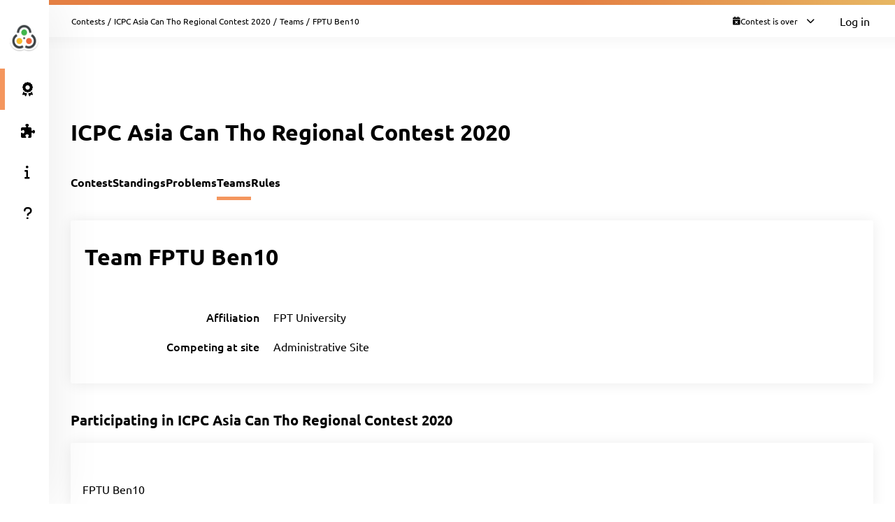

--- FILE ---
content_type: text/html; charset=UTF-8
request_url: https://cantho20.kattis.com/contests/cantho20/teams/291672
body_size: 4465
content:
<!DOCTYPE html>
<html class="" lang="en">
<head>
    <!-- Load sentry as early as possible -->
            <script nonce="a0ceb7146b1ad63e323991fc4e04cd8a11bdce68174ee73f16323d7992a0306d" src="https://js.sentry-cdn.com/1ad5e9767ad243d396a93ef40135e743.min.js" crossorigin="anonymous" data-lazy="no"></script>

    <script nonce="a0ceb7146b1ad63e323991fc4e04cd8a11bdce68174ee73f16323d7992a0306d" type="module">
        Sentry.onLoad(function() {
            Sentry.init({
                dsn: "https://1ad5e9767ad243d396a93ef40135e743:0f66eac85d88443baa349f5bc2497f28@sentry.io/271015",
                release: "a7fa8628f476572d6f4ac6e35eebf65dd4cc963e",
                environment: "production",
                whitelistUrls: [
                    /https?:\/\/cantho20\.kattis\.com/                 ],
                ignoreErrors: [
                    "Non-Error exception captured",                     "Non-Error promise rejection captured",                    'ResizeObserver loop limit exceeded',                    'Can\'t find variable: zaloJSV2'                ],
                denyUrls: ['/static\.cloudflareinsights\.com/'],                 autoSessionTracking: false,
                integrations: [                    new Sentry.BrowserTracing(),
                ],
                tracesSampleRate: 0,
                profilesSampleRate: 1.0,
                replaysSessionSampleRate: 0,                 replaysOnErrorSampleRate: 0,                 tracePropagationTargets: ["localhost", /https?:\/\/cantho20\.kattis\.com/],             });
                        Sentry.configureScope((scope) => scope.setTransactionName("contests_teams_view"));         })
    </script>

    <meta charset="UTF-8" >
    <meta http-equiv="X-UA-Compatible" content="IE=edge">
    <meta name="viewport" content="width=device-width, initial-scale=1">
    <title>FPTU Ben10 &ndash; Kattis, ICPC Asia Can Tho Regional Contest 2020</title>

    <!-- Jquery and Jquery-ui -->
    <link href="/assets/781f6b13f8110305b9759e61c0cf0de1/jquery-ui-dist/jquery-ui.theme.min.css" rel="stylesheet">
    <script nonce="a0ceb7146b1ad63e323991fc4e04cd8a11bdce68174ee73f16323d7992a0306d" src="/assets/781f6b13f8110305b9759e61c0cf0de1/jquery/dist/jquery.min.js"></script>
    <script nonce="a0ceb7146b1ad63e323991fc4e04cd8a11bdce68174ee73f16323d7992a0306d" src="/assets/781f6b13f8110305b9759e61c0cf0de1/jquery-ui-dist/jquery-ui.min.js"></script>

    <!-- Timezone Cookie -->
    <script nonce="32e6ae24ad2d86f84d60fb0403f500d867bf120b469811e9bfc4a80c10d3aab6" type="module" src="/js/13b5f8b7bf9574030459e12ae202a390/modules/timezone.js"></script>

    <!-- Fonts/Icons -->
    <link href="/assets/781f6b13f8110305b9759e61c0cf0de1/@fortawesome/fontawesome-free/css/all.min.css" rel="stylesheet">

            <link href="/assets/781f6b13f8110305b9759e61c0cf0de1/@fontsource/merriweather/300.css" rel="stylesheet">
        <link href="/assets/781f6b13f8110305b9759e61c0cf0de1/@fontsource/merriweather/300-italic.css" rel="stylesheet">
            <link href="/assets/781f6b13f8110305b9759e61c0cf0de1/@fontsource/merriweather/400.css" rel="stylesheet">
        <link href="/assets/781f6b13f8110305b9759e61c0cf0de1/@fontsource/merriweather/400-italic.css" rel="stylesheet">
            <link href="/assets/781f6b13f8110305b9759e61c0cf0de1/@fontsource/merriweather/700.css" rel="stylesheet">
        <link href="/assets/781f6b13f8110305b9759e61c0cf0de1/@fontsource/merriweather/700-italic.css" rel="stylesheet">
                <link href="/assets/781f6b13f8110305b9759e61c0cf0de1/@fontsource/ubuntu/300.css" rel="stylesheet">
        <link href="/assets/781f6b13f8110305b9759e61c0cf0de1/@fontsource/ubuntu/300-italic.css" rel="stylesheet">
            <link href="/assets/781f6b13f8110305b9759e61c0cf0de1/@fontsource/ubuntu/400.css" rel="stylesheet">
        <link href="/assets/781f6b13f8110305b9759e61c0cf0de1/@fontsource/ubuntu/400-italic.css" rel="stylesheet">
            <link href="/assets/781f6b13f8110305b9759e61c0cf0de1/@fontsource/ubuntu/500.css" rel="stylesheet">
        <link href="/assets/781f6b13f8110305b9759e61c0cf0de1/@fontsource/ubuntu/500-italic.css" rel="stylesheet">
            <link href="/assets/781f6b13f8110305b9759e61c0cf0de1/@fontsource/ubuntu/700.css" rel="stylesheet">
        <link href="/assets/781f6b13f8110305b9759e61c0cf0de1/@fontsource/ubuntu/700-italic.css" rel="stylesheet">
    
    <!-- DateRangePicker CSS -->
    <link href="/assets/781f6b13f8110305b9759e61c0cf0de1/bootstrap-daterangepicker/daterangepicker.css" rel="stylesheet">

    <!-- Editable and Select2 -->
    <link href="/assets/781f6b13f8110305b9759e61c0cf0de1/select2/dist/css/select2.css" rel="stylesheet">

            <link rel="apple-touch-icon-precomposed" sizes="57x57"   href="/images/favicon/apple-touch-icon-57x57.png">
        <link rel="apple-touch-icon-precomposed" sizes="114x114" href="/images/favicon/apple-touch-icon-114x114.png">
        <link rel="apple-touch-icon-precomposed" sizes="72x72"   href="/images/favicon/apple-touch-icon-72x72.png">
        <link rel="apple-touch-icon-precomposed" sizes="144x144" href="/images/favicon/apple-touch-icon-144x144.png">
        <link rel="apple-touch-icon-precomposed" sizes="60x60"   href="/images/favicon/apple-touch-icon-60x60.png">
        <link rel="apple-touch-icon-precomposed" sizes="120x120" href="/images/favicon/apple-touch-icon-120x120.png">
        <link rel="apple-touch-icon-precomposed" sizes="76x76"   href="/images/favicon/apple-touch-icon-76x76.png">
        <link rel="apple-touch-icon-precomposed" sizes="152x152" href="/images/favicon/apple-touch-icon-152x152.png">
        <link rel="icon" type="image/png" href="/images/favicon/favicon-196x196.png" sizes="196x196">
        <link rel="icon" type="image/png" href="/images/favicon/favicon-96x96.png"   sizes="96x96">
        <link rel="icon" type="image/png" href="/images/favicon/favicon-32x32.png"   sizes="32x32">
        <link rel="icon" type="image/png" href="/images/favicon/favicon-16x16.png"   sizes="16x16">
        <link rel="icon" type="image/png" href="/images/favicon/favicon-128.png"     sizes="128x128">
        <link rel="shortcut icon"         href="/images/favicon/favicon.ico">
        <meta name="application-name"                content="Kattis, ICPC Asia Can Tho Regional Contest 2020">
        <meta name="msapplication-TileColor"         content="#FFFFFF">
        <meta name="msapplication-TileImage"         content="/images/favicon/mstile-144x144.png">
        <meta name="msapplication-square70x70logo"   content="/images/favicon/mstile-70x70.png">
        <meta name="msapplication-square150x150logo" content="/images/favicon/mstile-150x150.png">
        <meta name="msapplication-wide310x150logo"   content="/images/favicon/mstile-310x150.png">
        <meta name="msapplication-square310x310logo" content="/images/favicon/mstile-310x310.png">
    
    <!-- Own CSS -->
    <link rel="stylesheet" href="/css/7fa0a6b84ecc2d8c3037bd52c2b07420/style.css">
    <style type="text/css">           :root {
                      --branding-border: linear-gradient(to left, #e7b763 0%, #e47f43 38%);
              }

         </style>

    <script nonce="a0ceb7146b1ad63e323991fc4e04cd8a11bdce68174ee73f16323d7992a0306d" type="text/javascript">
        window.page_loaded_at = new Date();
        jQuery.noConflict();
    </script>

    
</head>

<body class="header-collapsed l-body_grid"  >



































<header class="l-page_header">
    <div class="page_header-arrow_expand_collapse">
        <i class="page_header-arrow_expand_collapse-arrow"></i>
    </div>
    <div class="page_header-wrapper">
        <div class="logo-container">
            <a class="logo-link" href="/" title="ICPC Asia Can Tho Regional Contest 2020">
                <img class="logo" src="/images/site-logo?v=200f9ac2e8f894fa7119399bfd31094d" alt="ICPC Asia Can Tho Regional Contest 2020 logo" />
            </a>
            <h4 class="logo-container-text">ICPC Asia Can Tho Regional Contest 2020</h4>
            <button class="menu_mobile_link" >
                <i class="fas fa-bars menu_mobile_link_icon"></i>
            </button>
            <script nonce="32e6ae24ad2d86f84d60fb0403f500d867bf120b469811e9bfc4a80c10d3aab6" type="module" src="/js/13b5f8b7bf9574030459e12ae202a390/pages/master/nav.js"></script>
        </div>
        <div class="branding_border"></div>
        <div class="page_header-content">
            <nav>
                <ul class="main_menu">
                                                                    <li>
                            <a  href="/contests/cantho20/standings" class="main_menu-item main_menu-item_link  is-main_menu-item-active" title="Standings">
                                                                    <i class="fas fa-award main_menu-item_icon"></i>
                                                                <span class="main_menu-item_name ">Standings</span>
                                                            </a>
                        </li>
                                                                    <li>
                            <a  href="/contests/cantho20/problems" class="main_menu-item main_menu-item_link  " title="Problems">
                                                                    <i class="fas fa-puzzle-piece main_menu-item_icon"></i>
                                                                <span class="main_menu-item_name ">Problems</span>
                                                            </a>
                        </li>
                                                                    <li>
                            <a  href="/info" class="main_menu-item main_menu-item_link  " title="Info">
                                                                    <i class="fas fa-info main_menu-item_icon"></i>
                                                                <span class="main_menu-item_name ">Info</span>
                                                            </a>
                        </li>
                                                                    <li>
                            <a  href="https://support.kattis.com" class="main_menu-item main_menu-item_link  " title="Help">
                                                                    <i class="fas fa-question main_menu-item_icon"></i>
                                                                <span class="main_menu-item_name ">Help</span>
                                                            </a>
                        </li>
                                    </ul>
            </nav>
                    </div>
    </div>
</header>

<div class="l-main_area">
    

    
    <main class="flex flex-col grow content_padding">
        

































<div class="top_bar ">
    <script nonce="32e6ae24ad2d86f84d60fb0403f500d867bf120b469811e9bfc4a80c10d3aab6" type="module" src="/js/13b5f8b7bf9574030459e12ae202a390/pages/master/top_bar.js"></script>
    <div class="branding_border"></div>
            <div class="top_bar-content-wrapper">
            <div class="top_bar-section top_bar-section-large">
                <div class="breadcrumb top_bar-item">
                                                                        <a href="/contests" class="breadcrumb-link">Contests</a><span class="breadcrumb-divider">/</span>
                                                    <a href="/contests/cantho20" class="breadcrumb-link">ICPC Asia Can Tho Regional Contest 2020</a><span class="breadcrumb-divider">/</span>
                                                    <a href="/contests/cantho20/teams" class="breadcrumb-link">Teams</a><span class="breadcrumb-divider">/</span>
                                                                                    <span class="breadcrumb-current">
                                                    FPTU Ben10
                                            </span>
                </div>

                            </div>

            <div class="top_bar-section collapsible-menu-group-right top_bar-section-small items-center">
                
                
        



    <div id="contest_time" data-props="{&quot;has_start&quot;:true,&quot;elapsed_seconds&quot;:161684164,&quot;total_seconds&quot;:18000,&quot;refresh_at_start&quot;:true}" class="top_bar-item top_bar-item-right top_bar-item-button flex items-center text-xs">
        <div class="contest-progress collapsible-menu-container session-finished">
            <div class="py-2 top_bar-button" data-open-collapsible-menu-id="top_contest_menu">
                <div class="only_in_contest flex gap-2 items-center">
                    <i class="fa fa-stopwatch text-gray-200"></i>
                    <div class="time-remaining whitespace-nowrap">
                        <span class="count_remaining" >0:00:00</span>
                    </div>
                    <i class="fas fa-chevron-down top_bar-button-chevron_down"></i>
                    <i class="fas fa-chevron-up top_bar-button-chevron_up"></i>
                </div>
                                <div class="only_before_contest flex gap-2 items-center">
                    <i class="fa fa-hourglass-start text-gray-200"></i>
                                            <div class="starts-in whitespace-nowrap">
                            <span class="countdown">-1871 days 8:16:04</span>
                        </div>
                                        <i class="fas fa-chevron-down top_bar-button-chevron_down"></i>
                    <i class="fas fa-chevron-up top_bar-button-chevron_up"></i>
                </div>
                <div class="finished flex gap-2 items-center">
                    <i class="fa fa-calendar-times text-gray-200"></i>
                    <div class="time-remaining whitespace-nowrap">
                        Contest is over                    </div>
                    <i class="fas fa-chevron-down top_bar-button-chevron_down"></i>
                    <i class="fas fa-chevron-up top_bar-button-chevron_up"></i>
                </div>
            </div>

            <div id="top_contest_menu" class="collapsible-menu">
                <span class="collapsible-menu-arrow"></span>
                <div class="collapsible-menu-content">
                    <h2 class="mb-2">ICPC Asia Can Tho Regional Contest 2020</h2>
                    <hr>
                    <div class="only_in_contest">
                        <div class="time-elapsed flex justify-between mb-2">
                            <h4>Time elapsed</h4>
                            <span class="count_elapsed text-right">5:00:00</span>
                        </div>
                        <div class="time-remaining flex justify-between">
                            <h4>Time Remaining</h4>
                            <span class="count_remaining text-sm">0:00:00</span>
                        </div>
                        <hr>
                    </div>
                    <div class="only_before_contest">
                                                    <div class="starts-in flex justify-between mb-2">
                                <h4>Starts in</h4>
                                <span class="countdown">-1871 days 8:16:04</span>
                            </div>
                                                                            <div class="time-remaining flex justify-between">
                                <h4>Ends in</h4>
                                <span class="count_until_end">-1871 days 3:16:04</span>
                            </div>
                                                <hr>
                    </div>
                    <div>
                        <div class="contest-start flex justify-between mb-2">
                                                                                                <h4>Start</h4>
                                    2020-12-11 08:20 +07
                                                                                    </div>
                        <div class="contest-end flex justify-between">
                                                            <h4>End</h4>
                                2020-12-11 13:20 +07
                                                    </div>
                                            </div>
                    <hr>
                    <a href="/contests/cantho20/standings" class="font-bold">Visit Scoreboard</a>
                </div>
            </div>
        </div>
    </div>
    

                                    <a href="/login" class="button button-primary button-small">Log in</a>
                            </div>
        </div>
    
    
        



            
    
            

    </div>

        
            <script nonce="32e6ae24ad2d86f84d60fb0403f500d867bf120b469811e9bfc4a80c10d3aab6" type="module" src="/js/13b5f8b7bf9574030459e12ae202a390/modules/banner.js"></script>
    
    

    
            <div class="mb-4">
                    
    <script nonce="a0ceb7146b1ad63e323991fc4e04cd8a11bdce68174ee73f16323d7992a0306d" type="application/json" id="alert-team-data">{"csrf_token": "7197090890896465974872981513150022238094","invitation_url": "\/ajax\/session\/invitation-response","in_session_url": "\/ajax\/session\/is-in-session"}</script><script nonce="32e6ae24ad2d86f84d60fb0403f500d867bf120b469811e9bfc4a80c10d3aab6" type="module" src="/js/13b5f8b7bf9574030459e12ae202a390/modules/team_invitation_alert.js"></script>

                        


                    






            
        </div>
    
            


    
        
    <div class="flex justify-between items-center mb-8 mt-4">
        <h1>ICPC Asia Can Tho Regional Contest 2020</h1>
        <div>
                            
    
                    </div>
    </div>


    
    
    <div class="l-strip_list-gap strip-plain">
        <script nonce="32e6ae24ad2d86f84d60fb0403f500d867bf120b469811e9bfc4a80c10d3aab6" type="module" src="/js/13b5f8b7bf9574030459e12ae202a390/modules/mobile_tabs.js"></script><nav class="tab-nav" data-mobile-select-classes="is-hidden@md"><a class="tab-nav-item " href="/contests/cantho20" title="Contest">Contest</a><a class="tab-nav-item " href="/contests/cantho20/standings" title="Standings">Standings</a><a class="tab-nav-item " href="/contests/cantho20/problems" title="Problems">Problems</a><a class="tab-nav-item active" href="/contests/cantho20/teams" title="Teams">Teams</a><a class="tab-nav-item " href="/contests/cantho20/rules" title="Rules">Rules</a><div class="ml-auto flex"></div></nav>
    </div>
    <section class="l-strip_list">
        <div class="strip">
            <div class="strip-item">
                <h1>
                                            Team FPTU Ben10                                    </h1>

                <div class="flex gap-4">
                    
                                    </div>
            </div>
            <div class="form-horizontal strip-item-secondary">
                <input type="hidden" name="csrf_token" value="7197090890896465974872981513150022238094" />
                <div class="input_group-row mb-4  "><label class="my-auto pt-0">Affiliation</label><div class="w-full w-auto@md">FPT University</div></div><div class="input_group-row mb-4  "><label class="my-auto pt-0">Competing at site</label><div class="w-full w-auto@md">Administrative Site</div></div><script nonce="32e6ae24ad2d86f84d60fb0403f500d867bf120b469811e9bfc4a80c10d3aab6" type="module" src="/js/13b5f8b7bf9574030459e12ae202a390/modules/forms.js"></script>

                            </div>
        </div>

                
        <h2 class="strip-title">
            <span>Participating in <a href="/contests/cantho20">ICPC Asia Can Tho Regional Contest 2020</a></span>
        </h2>
        <div class="strip strip-item-plain">
            
    <div class="table-wrapper">
        <table class="table2" id="tblTeamMembers" data-team-id="291672">
            <thead>
                <tr>
                                        <th>Name</th>
                                    </tr>
            </thead>
            <tbody>
            </tbody>
                    </table>
    </div>
    <script type="text/html" id="team_member_tmpl">
        <tr >
                            <td>
                    <% if (dispname) { %>
                        <a href="<%=escapeHtml(profile_url)%>"><%=escapeHtml(name)%></a>
                    <% } else if (name) { %>
                        <em><a href="<%=escapeHtml(profile_url)%>"><%=escapeHtml(name)%></a></em>
                    <% } else { %>
                        <em>Hidden user</em>
                    <% } %>
                </td>
                                </tr>
    </script>

        </div>

            </section>
    <script nonce="a0ceb7146b1ad63e323991fc4e04cd8a11bdce68174ee73f16323d7992a0306d" type="application/json" id="team-data">
        {
           "short_name": "cantho20",
           "team_id": 291672,
           "csrf_token": "7197090890896465974872981513150022238094",
           "team_members": [{"author_api_id":"520ba464-0749-4574-a581-656128123fcf","dispname":true,"name":"FPTU Ben10","username":"cantho20-team-0094","profile_url":"\/users\/cantho20-team-0094","accepted":true,"is_me":false}]
        }
    </script>
    <script nonce="32e6ae24ad2d86f84d60fb0403f500d867bf120b469811e9bfc4a80c10d3aab6" type="module" src="/js/13b5f8b7bf9574030459e12ae202a390/pages/contest/team.js"></script>


    </main>

    



    <footer class="l-footer ">
        <span class="text-center text-sm divider-separated-list">
            <a href="/info/contact">Contact</a>
            <a href="https://status.kattis.com">System Status</a>
            <a rel="terms-of-service" href="/contracts/current/tos">Terms of Service</a>
            <a rel=""privacy-policy" href="/contracts/current/privacy_policy">Privacy Policy</a>
        </span>
    </footer>

</div>



    <script nonce="32e6ae24ad2d86f84d60fb0403f500d867bf120b469811e9bfc4a80c10d3aab6" type="module" src="/js/13b5f8b7bf9574030459e12ae202a390/pages/contest/header.js"></script>
<script nonce="a0ceb7146b1ad63e323991fc4e04cd8a11bdce68174ee73f16323d7992a0306d" src="/assets/781f6b13f8110305b9759e61c0cf0de1/moment/min/moment.min.js"></script>
<script nonce="a0ceb7146b1ad63e323991fc4e04cd8a11bdce68174ee73f16323d7992a0306d" src="/assets/781f6b13f8110305b9759e61c0cf0de1/bootstrap-daterangepicker/daterangepicker.js"></script>
<script nonce="a0ceb7146b1ad63e323991fc4e04cd8a11bdce68174ee73f16323d7992a0306d" src="/assets/781f6b13f8110305b9759e61c0cf0de1/select2/dist/js/select2.full.min.js"></script>



        <script defer nonce="a0ceb7146b1ad63e323991fc4e04cd8a11bdce68174ee73f16323d7992a0306d" src="https://status.kattis.com/embed/script.js"></script>
<script defer src="https://static.cloudflareinsights.com/beacon.min.js/vcd15cbe7772f49c399c6a5babf22c1241717689176015" integrity="sha512-ZpsOmlRQV6y907TI0dKBHq9Md29nnaEIPlkf84rnaERnq6zvWvPUqr2ft8M1aS28oN72PdrCzSjY4U6VaAw1EQ==" nonce="a0ceb7146b1ad63e323991fc4e04cd8a11bdce68174ee73f16323d7992a0306d" data-cf-beacon='{"version":"2024.11.0","token":"6651308a007d4d459b12876077322bfb","server_timing":{"name":{"cfCacheStatus":true,"cfEdge":true,"cfExtPri":true,"cfL4":true,"cfOrigin":true,"cfSpeedBrain":true},"location_startswith":null}}' crossorigin="anonymous"></script>
</body>
</html>
